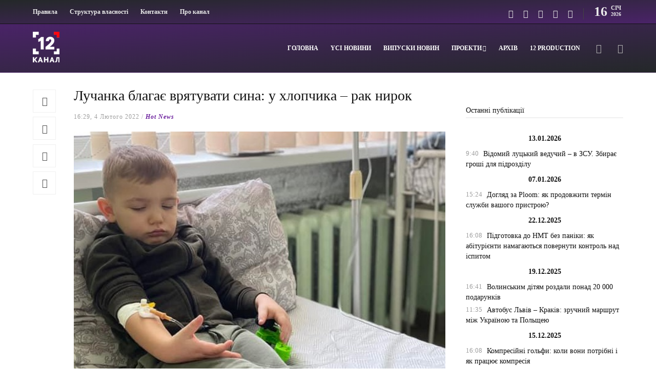

--- FILE ---
content_type: text/html; charset=utf-8
request_url: https://www.google.com/recaptcha/api2/aframe
body_size: 267
content:
<!DOCTYPE HTML><html><head><meta http-equiv="content-type" content="text/html; charset=UTF-8"></head><body><script nonce="DbSBJ0FO_DgjTrzaMA0y-A">/** Anti-fraud and anti-abuse applications only. See google.com/recaptcha */ try{var clients={'sodar':'https://pagead2.googlesyndication.com/pagead/sodar?'};window.addEventListener("message",function(a){try{if(a.source===window.parent){var b=JSON.parse(a.data);var c=clients[b['id']];if(c){var d=document.createElement('img');d.src=c+b['params']+'&rc='+(localStorage.getItem("rc::a")?sessionStorage.getItem("rc::b"):"");window.document.body.appendChild(d);sessionStorage.setItem("rc::e",parseInt(sessionStorage.getItem("rc::e")||0)+1);localStorage.setItem("rc::h",'1768542374744');}}}catch(b){}});window.parent.postMessage("_grecaptcha_ready", "*");}catch(b){}</script></body></html>